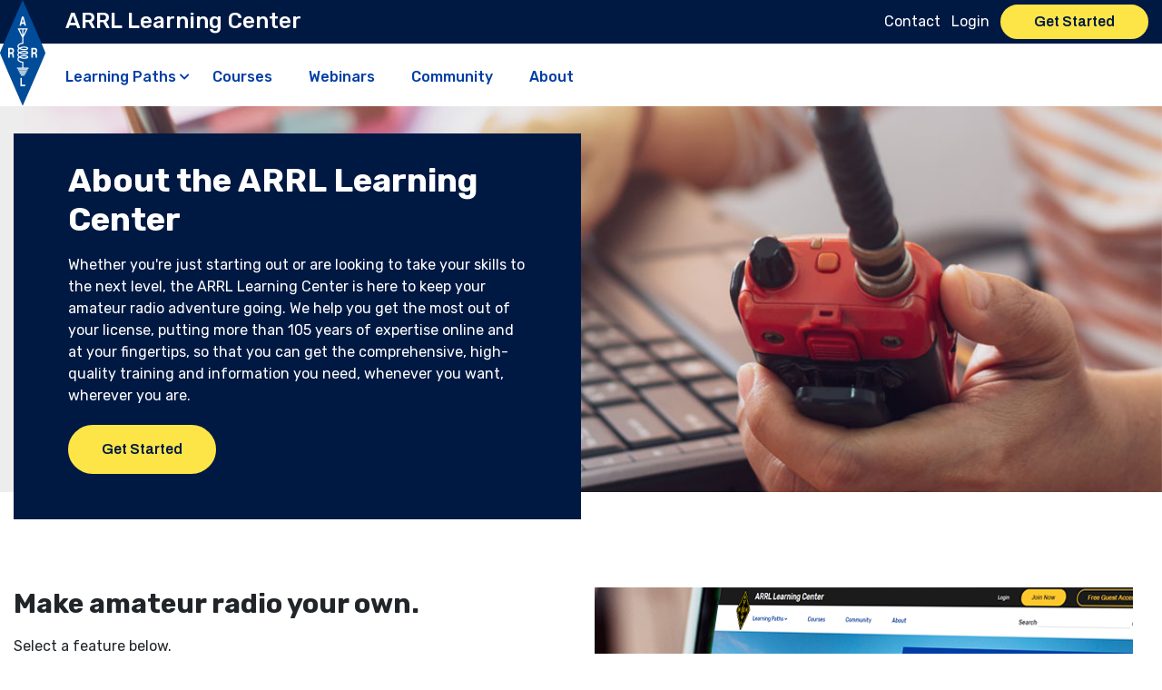

--- FILE ---
content_type: text/html; charset=utf-8
request_url: https://arrl.mintznet.com/about/
body_size: 8915
content:

<!DOCTYPE html>

<html class="no-js" lang="en">
<!--<![endif]-->
<head>
  <!-- Google Tag Manager -->
  <script>
    (function (w, d, s, l, i) {
      w[l] = w[l] || []; w[l].push({
        'gtm.start':
          new Date().getTime(), event: 'gtm.js'
      }); var f = d.getElementsByTagName(s)[0],
        j = d.createElement(s), dl = l != 'dataLayer' ? '&l=' + l : ''; j.async = true; j.src =
          'https://www.googletagmanager.com/gtm.js?id=' + i + dl; f.parentNode.insertBefore(j, f);
    })(window, document, 'script', 'dataLayer', 'GTM-5FC3WST');</script>
  <!-- End Google Tag Manager -->

  <meta http-equiv="X-UA-Compatible" content="IE=edge" />
  <meta charset="utf-8" />



  <title>About | ARRL Learning Center</title>
  <meta name="description" content="As one of many ARRL Member benefits, the ARRL Learning Center offers online courses that can help Amateur Radio operators like you to easily expand their knowledge and skills." />

  <meta name="viewport" content="width=device-width, initial-scale=1, user-scalable=yes" />
    <meta name="robots" content="noindex" />
  <link href="//fonts.googleapis.com/css?family=Archivo:600&display=swap" rel="stylesheet">
  <link href="//fonts.googleapis.com/css?family=Rubik:400,500,700&display=swap" rel="stylesheet">


  <link href="/DependencyHandler.axd?s=[base64]&amp;t=Css&amp;cdv=0" type="text/css" rel="stylesheet"/>
  <link rel="shortcut icon" href="/favicon.ico" type="image/x-icon">
  <link rel="icon" href="/favicon.ico" type="image/x-icon">
  
</head>

<body>
    <!-- Google Tag Manager (noscript) -->
    <noscript>
        <iframe src="https://www.googletagmanager.com/ns.html?id=GTM-5FC3WST"
                height="0" width="0" style="display:none;visibility:hidden"></iframe>
    </noscript>
    <!-- End Google Tag Manager (noscript) -->
    <a href="#content" class="sr-only sr-only-focusable">Skip to main content</a>

    
    <script src='https://cdnjs.cloudflare.com/ajax/libs/gsap/2.1.3/TweenMax.min.js'></script>




<div class="mobile-nav-wrap" role="navigation" aria-label="mobile navigation">

    
    <button class="hamburger-menu-button" id="opennav" aria-label="Navigation menu button" aria-haspopup="true" aria-controls="mobile-menu">
        <span class="line"></span>
        <span class="line"></span>
        <span class="line"></span>

    </button>


    <nav class="hamburger-menu" aria-label="Mobile navigation menu items">
        <div class="mobile-nav-header col-12 arrl-logo-menu">ARRL Learning Center</div>

        <div class="row mobile-global" id="mobileGlobal" aria-label="Mobile Global Navigation" >
            


        <ul class="list-reset list-inline list-unstyled float-md-right float-lg-right">
            <li class="list-inline-item"><a href="/contact" class="d-inline">Contact</a></li>
            <li class="list-inline-item"><a href="/login" class="d-inline">Login</a></li>
            <li class="list-inline-item"><a class="btn yellow" href="/signup">Get Started</a></li>
        </ul>

     

        </div>

        <ul class="level-2 row" id="mobile-menu" role="menubar" aria-labelledby="opennav">

            

                    <li class="nav-link has-drop level-1" role="none">
                        <a href="#" role="menuitem" aria-haspopup="true">Learning Paths</a>
                        <div class="droplet">
                            <div role="group" class="cols container">
                                                <ul class="sublevel" role="group">
                        <li role="none">
                            <a href="/learning-paths/electronics-technology/" role="menuitem">Electronics &amp; Technology</a>
                        </li>
                        <li role="none">
                            <a href="/learning-paths/emergency-communications/" role="menuitem">Emergency Communications</a>
                        </li>
                        <li role="none">
                            <a href="/learning-paths/on-the-air/" role="menuitem">On the Air</a>
                        </li>
                        <li role="none">
                            <a href="/learning-paths/all-courses/" role="menuitem">All Courses</a>
                        </li>
                </ul>

                            </div>
                        </div>
                    </li>
                    <li class="nav-link" role="presentation">
                        <a href="/courses/" role="menuitem">Courses</a>
                    </li>
                    <li class="nav-link" role="presentation">
                        <a href="/webinars/" role="menuitem">Webinars</a>
                    </li>
                    <li class="nav-link" role="presentation">
                        <a href="/community/" role="menuitem">Community</a>
                    </li>
                    <li class="nav-link selected" role="presentation">
                        <a href="/about/" role="menuitem">About</a>
                    </li>
            
        </ul>

    </nav>
</div>



      

    <div class="page-wrapper" id="page-wrap">
        <header id="top-nav">
            <div class="global-wrap">
                <div class="container">
                    <div class="row">
                        <div class="col col-sm-4 logo"><div class="arrl-logo"><a href="/"><img src="/images/arrl-logo.svg" alt="ARRL logo" /></a></div><span class="logo-text align-content-center" id="arrl-logo"><a href="/">ARRL Learning Center</a></span></div>
                        <div class="col-sm-8 hidden-sm hidden-xs hidden-md">
                            <nav class="global-nav" aria-label="Global Navigation">
                                


        <ul class="list-reset list-inline list-unstyled float-md-right float-lg-right">
            <li class="list-inline-item"><a href="/contact" class="d-inline">Contact</a></li>
            <li class="list-inline-item"><a href="/login" class="d-inline">Login</a></li>
            <li class="list-inline-item"><a class="btn yellow" href="/signup">Get Started</a></li>
        </ul>

     

                            </nav>
                        </div>

                    </div>
                </div>
            </div>

            <div class="container main-nav-wrapper hidden-sm hidden-xs hidden-md">
                <div class="row d-flex">
                    <div class="flex-fill">
                        <nav aria-label="Main Navigation">
                            




        <ul class="level-2 row mega-menu" role="menubar">
            

            <li class="has-drop level-1" role="presentation">
                
                <a href="#" role="menuitem" aria-haspopup="true">Learning Paths</a>
                <div class="droplet">
                    <div role="group" class="cols container">
                                <ul class="sublevel row justify-content-left" role="group">
            <li role="presentation" class="col">
                <a href="/learning-paths/electronics-technology/" role="menuitem">Electronics &amp; Technology</a>
                <p>Grow your technical skill.</p>
            </li>
            <li role="presentation" class="col">
                <a href="/learning-paths/emergency-communications/" role="menuitem">Emergency Communications</a>
                <p>Learn how to serve your community.</p>
            </li>
            <li role="presentation" class="col">
                <a href="/learning-paths/on-the-air/" role="menuitem">On the Air</a>
                <p>Master the fundamentals.</p>
            </li>
            <li role="presentation" class="col">
                <a href="/learning-paths/all-courses/" role="menuitem">All Courses</a>
                <p>View all courses.</p>
            </li>
        </ul>

                    </div>
                </div>
            </li>
                    <li role="presentation">
                        <a href="/courses/" role="menuitem">Courses</a>                       
                    </li>
                    <li role="presentation">
                        <a href="/webinars/" role="menuitem">Webinars</a>                       
                    </li>
                    <li role="presentation">
                        <a href="/community/" role="menuitem">Community</a>                       
                    </li>
                    <li class="selected" role="presentation">
                        <a href="/about/" role="menuitem">About</a>                       
                    </li>
        </ul>




                        </nav>
                    </div>
                    <div class="flex-fill search-nav">
                        <div class="d-flex h-100">
                            <div class="ml-auto align-self-center">
                                
                            </div>
                        </div>

                    </div>
                </div>
            </div>
            <div class="container-fluid sticky-nav hidden-sm hidden-xs hidden-md">
                <div class="align-items-center">

                    <div class="d-flex justify-content-end global float-right order-lg-1">
                        <nav class="global-nav" aria-label="Sticky Global Navigation">
                            


        <ul class="list-reset list-inline list-unstyled float-md-right float-lg-right">
            <li class="list-inline-item"><a href="/contact" class="d-inline">Contact</a></li>
            <li class="list-inline-item"><a href="/login" class="d-inline">Login</a></li>
            <li class="list-inline-item"><a class="btn yellow" href="/signup">Get Started</a></li>
        </ul>

     

                        </nav>
                    </div>
                    <div class="d-flex justify-content-start float-left order-lg-2">

                        <div class="logo"><a href="/">ARRL Learning Center</a></div>
                        
                        <div class="nav">
                            <nav aria-label="Sticky Main Navigation">
                                




        <ul class="level-2 row mega-menu" role="menubar">
            

            <li class="has-drop level-1" role="presentation">
                
                <a href="#" role="menuitem" aria-haspopup="true">Learning Paths</a>
                <div class="droplet">
                    <div role="group" class="cols container">
                                <ul class="sublevel row justify-content-left" role="group">
            <li role="presentation" class="col">
                <a href="/learning-paths/electronics-technology/" role="menuitem">Electronics &amp; Technology</a>
                <p>Grow your technical skill.</p>
            </li>
            <li role="presentation" class="col">
                <a href="/learning-paths/emergency-communications/" role="menuitem">Emergency Communications</a>
                <p>Learn how to serve your community.</p>
            </li>
            <li role="presentation" class="col">
                <a href="/learning-paths/on-the-air/" role="menuitem">On the Air</a>
                <p>Master the fundamentals.</p>
            </li>
            <li role="presentation" class="col">
                <a href="/learning-paths/all-courses/" role="menuitem">All Courses</a>
                <p>View all courses.</p>
            </li>
        </ul>

                    </div>
                </div>
            </li>
                    <li role="presentation">
                        <a href="/courses/" role="menuitem">Courses</a>                       
                    </li>
                    <li role="presentation">
                        <a href="/webinars/" role="menuitem">Webinars</a>                       
                    </li>
                    <li role="presentation">
                        <a href="/community/" role="menuitem">Community</a>                       
                    </li>
                    <li class="selected" role="presentation">
                        <a href="/about/" role="menuitem">About</a>                       
                    </li>
        </ul>




                            </nav>
                        </div>

                        
                    </div>
                </div>
            </div>
        </header>
        <main class="main-content" data-resizable="true" id="content" tabindex="-1">
            



<div class="hero-container">
    

    <section class="home-hero-wrap container-fluid position-relative">
        <div class="home-hero-image hidden-xs hidden-sm" style="background: url(/media/bfjp1zgt/u1686.jpg);background-size: cover; background-position: center right;" role="img" aria-label="Discover ham radio"></div>

        <div class="container">
            <div class="row justify-content-start">
                <div class="col-md-12 col-lg-6 position-relative hero-content-wrap">
                    <div class="position-relative hero-content">
                        <h1>About the ARRL Learning Center</h1>
                        <p>Whether you're just starting out or are looking to take your skills to the next level, the ARRL Learning Center is here to keep your amateur radio adventure going. We help you get the most out of your license, putting more than 105 years of expertise online and at your fingertips, so that you can get the comprehensive, high-quality training and information you need, whenever you want, wherever you are. </p>
                                        <ul class="list-reset list-inline list-unstyled hero-buttons">
                                                <li class="list-inline-item"><a href="/signup/" class="btn yellow">Get Started</a></li>
                                            
                                        </ul>


                    </div>
                </div>
            </div>
        </div>

    </section>


</div>



    <div class="umb-grid">
                <div class="grid-section">
    <div >
            <div class="container">
        <div class="row clearfix">
            <div class="col-md-12 column">
                <div >
                            
    
    <section class="vertical-carousel-wrap section-padding">
        <div class="container">
            <div class="row">



                <div id="carouselExampleIndicators" class="carousel slide row carousel-fade" data-ride="carousel" data-interval="false">
                    <div class="col-sm-6">

                        <h2>
                            Make amateur radio your own. 

                        </h2>
                        <p>
                            Select a feature below.
                        </p>

                            <a class="carousel-item-wrap row add-active hidden-xs hidden-sm" data-target="#carouselExampleIndicators" data-slide-to="0">
                                <div class="carousel-icon-wrap col-sm-4 col-md-3">
                                    <div class="carousel-icon d-flex flex-wrap align-items-center">
                                        
                                        <span class="fa-stack fa-2x">
                                            <i class="fas fa-mobile-alt"></i>
                                        </span>
                                    </div>
                                </div>
                                <div class="col-sm-8 col-md-9 carousel-copy text-center text-md-left">
                                    <h4>Mobile-friendly: </h4>
                                    <p>Access courses on your computer, tablet, or phone from wherever you are.</p>
                                </div>
                            </a>
                            <a class="carousel-item-wrap row add-active hidden-xs hidden-sm" data-target="#carouselExampleIndicators" data-slide-to="1">
                                <div class="carousel-icon-wrap col-sm-4 col-md-3">
                                    <div class="carousel-icon d-flex flex-wrap align-items-center">
                                        
                                        <span class="fa-stack fa-2x">
                                            <i class="fas fa-laptop"></i>
                                        </span>
                                    </div>
                                </div>
                                <div class="col-sm-8 col-md-9 carousel-copy text-center text-md-left">
                                    <h4>Comprehensive:</h4>
                                    <p>Courses cover everything from the basics to advanced electronics.</p>
                                </div>
                            </a>
                            <a class="carousel-item-wrap row add-active hidden-xs hidden-sm" data-target="#carouselExampleIndicators" data-slide-to="2">
                                <div class="carousel-icon-wrap col-sm-4 col-md-3">
                                    <div class="carousel-icon d-flex flex-wrap align-items-center">
                                        
                                        <span class="fa-stack fa-2x">
                                            <i class="far fa-question-circle"></i>
                                        </span>
                                    </div>
                                </div>
                                <div class="col-sm-8 col-md-9 carousel-copy text-center text-md-left">
                                    <h4>Resource rich:</h4>
                                    <p>Course presentations, videos and assessments are supported by printable charts, infographics, and links for further reading.</p>
                                </div>
                            </a>
                            <a class="carousel-item-wrap row add-active hidden-xs hidden-sm" data-target="#carouselExampleIndicators" data-slide-to="3">
                                <div class="carousel-icon-wrap col-sm-4 col-md-3">
                                    <div class="carousel-icon d-flex flex-wrap align-items-center">
                                        
                                        <span class="fa-stack fa-2x">
                                            <i class="far fa-clock"></i>
                                        </span>
                                    </div>
                                </div>
                                <div class="col-sm-8 col-md-9 carousel-copy text-center text-md-left">
                                    <h4>Self-paced:</h4>
                                    <p>Take courses on your own schedule and at your own speed.</p>
                                </div>
                            </a>

                    </div>
                    <div class="carousel-image-wrap row carousel-inner col-md-6">



                            <div class="carousel-item-wrap w-100 visible-mobile">
                                <div class="flex-sm-grow flex-md-wrap text-center">
                                    <div class="carousel-icon d-flex flex-wrap align-items-center justify-content-center">
                                        <span class="fa-stack fa-2x">
                                            <i class="fas fa-mobile-alt"></i>
                                        </span>
                                    </div>
                                </div>
                                <div class="carousel-copy col text-center justify-content-center">
                                    <h4>Mobile-friendly: </h4>
                                    <p>Access courses on your computer, tablet, or phone from wherever you are.</p>
                                </div>

                            </div>
                            <div class="col carousel-image carousel-item">
                                <img src="/media/idcnf3sc/u1659.jpg" alt="" class="img-fluid" />
                            </div>
                            <div class="carousel-item-wrap w-100 visible-mobile">
                                <div class="flex-sm-grow flex-md-wrap text-center">
                                    <div class="carousel-icon d-flex flex-wrap align-items-center justify-content-center">
                                        <span class="fa-stack fa-2x">
                                            <i class="fas fa-laptop"></i>
                                        </span>
                                    </div>
                                </div>
                                <div class="carousel-copy col text-center justify-content-center">
                                    <h4>Comprehensive:</h4>
                                    <p>Courses cover everything from the basics to advanced electronics.</p>
                                </div>

                            </div>
                            <div class="col carousel-image carousel-item">
                                <img src="/media/clqnajnz/comprehensive.png" alt="" class="img-fluid" />
                            </div>
                            <div class="carousel-item-wrap w-100 visible-mobile">
                                <div class="flex-sm-grow flex-md-wrap text-center">
                                    <div class="carousel-icon d-flex flex-wrap align-items-center justify-content-center">
                                        <span class="fa-stack fa-2x">
                                            <i class="far fa-question-circle"></i>
                                        </span>
                                    </div>
                                </div>
                                <div class="carousel-copy col text-center justify-content-center">
                                    <h4>Resource rich:</h4>
                                    <p>Course presentations, videos and assessments are supported by printable charts, infographics, and links for further reading.</p>
                                </div>

                            </div>
                            <div class="col carousel-image carousel-item">
                                <img src="/media/00gnx0fm/resourcerich.png" alt="" class="img-fluid" />
                            </div>
                            <div class="carousel-item-wrap w-100 visible-mobile">
                                <div class="flex-sm-grow flex-md-wrap text-center">
                                    <div class="carousel-icon d-flex flex-wrap align-items-center justify-content-center">
                                        <span class="fa-stack fa-2x">
                                            <i class="far fa-clock"></i>
                                        </span>
                                    </div>
                                </div>
                                <div class="carousel-copy col text-center justify-content-center">
                                    <h4>Self-paced:</h4>
                                    <p>Take courses on your own schedule and at your own speed.</p>
                                </div>

                            </div>
                            <div class="col carousel-image carousel-item">
                                <img src="/media/2vcmy1ok/selfpaced.png" alt="" class="img-fluid" />
                            </div>
                    </div>
                </div>


            </div>
        </div>

    </section>


                            
    


<div class="container">
    <div class="row gray-background bottom-margin">
        <div class="col-12 component two-column-text-component section-padding">
            <div class="heading">
                <h3>FAQs about the Learning Center.</h3>
                <p></p>
            </div>
            <div class="row">
                <div class="col-md-6">
                    <h4>Who can access the courses in the Learning Center?</h4>
                    Anyone with an interest in Amateur Radio and improving their skills. A selection of courses is available to anyone with a free ARRL account. All other courses are available only to members.
                </div>
                <div class="col-md-6">
                    <h4>How do I become an ARRL member?</h4>
                    <p>To become an ARRL Member, click Get Started in the navigation. You will then be prompted to visit <a rel="noopener" href="https://www.arrl.org/membership" target="_blank">https://www.arrl.org/membership</a> where you will select Join/Renew from the options available. Then complete and submit the form to create your Member Account and gain full access to the ARRL Learning Center, as well as all other member benefits. This is also how you can renew your ARRL Membership each year.</p>
                </div>
                <div class="col-md-6">
                    <h4>How are the courses structured?</h4>
                    Courses are typically presented through a sequence of topics called modules. Each module may contain videos, reading materials, links to relevant resources, and assessments. Many courses offer certificates of completion for learners who complete the entire course.
                </div>
                                <div class="col-md-6">
                    <h4>How do I log in or retrieve my password?</h4>
                    <p>How do I log in or retrieve my password? Visit the following page to reset your password: <a rel="noopener" href="https://www.arrl.org/forgot-password" target="_blank">https://www.arrl.org/forgot-password</a></p>
                    <a class="link-arrow" href="/faq/">See All FAQs</a>
                </div>
            </div>
        </div>
    </div>
</div>




                            
    

    <div class="paths-wrap section-padding">
        <div class="container">
            <div class="row">
                <div class="col-sm-12 text-center ">
                    <h2>
                        What do you want to do with Amateur Radio? 
                    </h2>
                    <div class="row justify-content-md-center">
                        <div class="col-md-8">
                            <p>Choose your own adventure! The ARRL Learning Center organizes its course content around learning paths, making it easy to navigate and explore the field. Select the path that interests you most to get started.</p>
                        </div>
                    </div>
                </div>
                    <div class="col-12 col-lg card-wrap">
                        <a class="h-100" href="/learning-paths/on-the-air/">
                            <div class="card">
                                <div class="card-img text-center background-turquoise">
                                    <h4 class="card-title">On the Air </h4>
                                </div>
                                <div class="card-body">
                                    <p class="card-text"><p>Master the basics of getting on the air, communicating with others, and exploring radio operating activities. </p>
<ul>
<li>Making your first radio contact</li>
<li>Having fun with radiosport and contesting</li>
<li>Communicating via satellites and talking to astronauts</li>
<li>Outdoor radio operating from parks, summits, and on the go</li>
<li>Digital modes and networks <br /><br />…and more!</li>
</ul></p>
                                    <span class="blue-hover">View Path</span>
                                </div>
                            </div>
                        </a>
                    </div>
                    <div class="col-12 col-lg card-wrap">
                        <a class="h-100" href="/learning-paths/emergency-communications/">
                            <div class="card">
                                <div class="card-img text-center background-red">
                                    <h4 class="card-title">Emergency Communications</h4>
                                </div>
                                <div class="card-body">
                                    <p class="card-text"><p>Learn how to serve your community during emergencies and disasters, and provide support for local events:</p>
<ul>
<li>Ham radio’s role during emergencies and disasters</li>
<li>How to get involved with public service</li>
<li>Basic operating techniques</li>
<li>EC certification courses EC-001, EC-016, PR-101 <br /><br />…and more!</li>
</ul></p>
                                    <span class="blue-hover">View Path</span>
                                </div>
                            </div>
                        </a>
                    </div>
                    <div class="col-12 col-lg card-wrap">
                        <a class="h-100" href="/learning-paths/electronics-technology/">
                            <div class="card">
                                <div class="card-img text-center background-green">
                                    <h4 class="card-title">Electronics &amp; Technology </h4>
                                </div>
                                <div class="card-body">
                                    <p class="card-text"><p>Develop your technical skills and improve your understanding of how-radio-works:</p>
<ul>
<li>Basic radio concepts, including setting up your station</li>
<li>Building antennas</li>
<li>Understanding electronics and components</li>
<li>Grounding &amp; bonding techniques</li>
<li>Kit building <br /><br />…and more!</li>
</ul></p>
                                    <span class="blue-hover">View Path</span>
                                </div>
                            </div>
                        </a>
                    </div>
                    <div class="col-12 col-lg card-wrap">
                        <a class="h-100" href="/learning-paths/all-courses/">
                            <div class="card">
                                <div class="card-img text-center background-blue">
                                    <h4 class="card-title">All Courses </h4>
                                </div>
                                <div class="card-body">
                                    <p class="card-text"><p>Start here to see a full list of available courses and training.</p></p>
                                    <span class="blue-hover">View All Courses</span>
                                </div>
                            </div>
                        </a>
                    </div>
            </div>
        </div>
    </div>


                            
    


    


    <div class="position-relative component text-component cta-component center background-blue" style="background: linear-gradient(to right,rgba(0, 60, 163, 0.6), rgba(0, 60, 163, 0.6)), url(/media/f42b10kw/radio.jpg?width=500&amp;mode=crop); background-size: cover; background-position: center right;" role="img" aria-labelledby="ctaHeading">
        
        <div class="col-sm-12">
            <div class="row justify-content-md-center">
                <div class="col-md-6">
                    <div class="heading" id="ctaHeading">
                        <h3>
                        Start here to make amateur radio your own.
                        </h3>
                    </div>
                    <div class="body">
                        Whether it’s building antennas, assisting others in an emergency, or connecting with people across the globe, amateur radio has something for everyone. So get ready to find your thing, at your own pace: join the ARRL Learning Center.
                    </div>
                </div>
            </div>
            <div class="button-container">
                    <a href="/signup/" class="btn yellow">Get Started</a>
                            </div>

    </div>
</div>


                </div>
            </div>        </div>
            </div>
    </div>
                </div>
    </div>




            <section>
                

<section class="subscribe-wrap">
    <div class="container">
        <div class="row justify-content-md-center">
            <div class="col-sm-8">
                <h2>Sign up for our <em>On the Air</em> monthly email</h2>
                <p>Featuring content from our <em>On the Air</em> magazine along with original article and video content, this free monthly email helps new operators get the most out of their Amateur Radio license. Click the link below to go to www.arrl.org in order to sign up today.</p>
                <p>
                    <a href="http://www.arrl.org/on-the-air-email-subscription" target="_blank"><button class="submit btn blue">Sign Up for <em>On the Air</em></button></a>
                </p>
                
            </div>
        </div>
    </div>
</section>





            </section>
        </main>
        <footer>
            

<div class="footer-wrap">
    <div class="container-fluid">
        <div class="row align-items-center">

            <div class="col-md-5 col-lg-6 footer-middle order-md-2">
                <nav class="footer-links d-flex h-100" aria-label="Footer Navigation">
                    <div class="row justify-content-lg-start justify-content-between" style="margin: auto">
                                <div class="col-4 col-md-4 col-lg-auto">
                                    <a href="/sitemap/" class="yellow-hover">Sitemap</a>
                                </div>
                                <div class="col-4 col-md-4 col-lg-auto">
                                    <a href="/contact/" class="yellow-hover">Contact</a>
                                </div>
                                <div class="col-4 col-md-4 col-lg-auto">
                                    <a href="http://www.arrl.org/privacy-policy" class="yellow-hover" target="_blank">Privacy Policy</a>
                                </div>
                                <div class="col-4 col-md-4 col-lg-auto">
                                    <a href="/faqs/" class="yellow-hover">FAQs</a>
                                </div>

                       
                    </div>
                </nav>
            </div>
            <div class="col-md-4 col-lg-3 footer-right order-md-2">
                <nav class="footer-social d-flex h-100 align-items-center ml-auto order-md-3" aria-label="Social Media Links">
                    <ul class="list-inline list-unstyled ml-auto">
                            <li class="list-inline-item"><a href="https://www.facebook.com/ARRL.org/" target="_blank"><i class="fab fa-facebook-f"></i><span class="sr-only">facebook</span></a></li>
                                                    <li class="list-inline-item"><a href="https://twitter.com/arrl" target="_blank"><i class="fab fa-twitter"></i><span class="sr-only">twitter</span></a></li>
                                                    <li class="list-inline-item"><a href="https://www.youtube.com/channel/UCzn9oVj62EFaJHjQcohwbmg" target="_blank"><i class="fab fa-youtube"></i><span class="sr-only">youtube</span></a></li>
                                                    <li class="list-inline-item"><a href="https://www.instagram.com/arrlhq/" target="_blank"><i class="fab fa-instagram"></i><span class="sr-only">instagram</span></a></li>
                                                    <li class="list-inline-item"><a href="https://www.linkedin.com/company/american-radio-relay-league/" target="_blank"><i class="fab fa-linkedin-in"></i><span class="sr-only">linkedin</span></a></li>
                        
                    </ul>
                </nav>
            </div>
            <div class="col-sm-12 col-md-3 footer-left d-flex h-100 order-md-1">
                <ul class="list-inline list-unstyled footer-info">
                    <li class="list-inline-item footer-logo">
                        <a href="https://www.arrl.org" target="_blank"><img src="/images/ARRL_Stacked_2021_White.svg" alt="ARRL Logo" /></a>
                    </li>
                    <li class="list-inline-item copyright">
                        &#9400; 2026 ARRL
                    </li>
                </ul>

            </div>
        </div>
    </div>
</div>
        </footer>
    </div>


    

    <script src="/DependencyHandler.axd?s=[base64]&amp;t=Javascript&amp;cdv=0" type="text/javascript"></script>

    <script src="https://cdnjs.cloudflare.com/ajax/libs/jquery-validate/1.19.3/jquery.validate.min.js"></script>
</body>
</html>

--- FILE ---
content_type: text/plain
request_url: https://www.google-analytics.com/j/collect?v=1&_v=j102&a=734250496&t=pageview&_s=1&dl=https%3A%2F%2Farrl.mintznet.com%2Fabout%2F&ul=en-us%40posix&dt=About%20%7C%20ARRL%20Learning%20Center&sr=1280x720&vp=1280x720&_u=YEBAAEABAAAAACAAI~&jid=368015629&gjid=1941748122&cid=1686922560.1769908255&tid=UA-7662266-12&_gid=817302393.1769908255&_r=1&_slc=1&gtm=45He61r1n815FC3WSTv847798305za200zd847798305&gcd=13l3l3l3l1l1&dma=0&tag_exp=103116026~103200004~104527906~104528500~104684208~104684211~115495940~115938466~115938468~116185181~116185182~116988315~117041588&z=1335391608
body_size: -451
content:
2,cG-WLGJ8C153V

--- FILE ---
content_type: image/svg+xml
request_url: https://arrl.mintznet.com/images/arrl-logo.svg
body_size: 3378
content:
<svg id="Layer_1" data-name="Layer 1" xmlns="http://www.w3.org/2000/svg" viewBox="0 0 99.15 232.85"><defs><style>.cls-1{fill:#fff;}.cls-2{fill:#004c99;}</style></defs><polygon class="cls-1" points="50.83 19.54 7.85 117.77 48.59 213.49 94.08 114.14 50.83 19.54"/><path class="cls-2" d="M365,289.63h-4.08v5.84h3.67c1.84,0,2.65-.65,2.65-2.81C367.25,291.36,366.84,289.63,365,289.63Z" transform="translate(-339.83 -180.66)"/><polygon class="cls-2" points="49.7 40.82 47.86 48.82 51.74 48.82 49.7 40.82"/><path class="cls-2" d="M415.56,289.63h-4.08v5.84h3.68c1.83,0,2.65-.65,2.65-2.81C417.81,291.36,417.4,289.63,415.56,289.63Z" transform="translate(-339.83 -180.66)"/><path class="cls-2" d="M398.82,306c-.43-.6-3.47-1.5-6.83-1.5a20.49,20.49,0,0,0-7.34,1.55,19.26,19.26,0,0,0,7.34,1.54C397,307.56,398.69,306.53,398.82,306Z" transform="translate(-339.83 -180.66)"/><path class="cls-2" d="M382.3,245.41c1,2,3.95,8.07,5.91,12.08V245.41Z" transform="translate(-339.83 -180.66)"/><path class="cls-2" d="M389.38,180.66s-49.53,113.86-49.55,116.42S389.38,413.5,389.38,413.5,439,299.75,439,297.08,389.38,180.66,389.38,180.66Zm-1.69,36.27h3.68l5.31,20.12h-3.27l-1-4.11h-5.51l-1.23,4.11h-3.26Zm-17.78,85.89a15.48,15.48,0,0,0,.59,4.76h-3.22a19.14,19.14,0,0,1-.44-4.11c0-3-.2-4.11-2.65-4.11h-3.26v8.22h-3.27V286h8c4.08,0,4.9,4.33,4.9,6.27a6,6,0,0,1-2.45,5.2C369.29,298.07,369.91,298.71,369.91,302.82Zm25,67.74H384.27V351.74h3.06V367.1h7.55Zm-9.89-25a1.28,1.28,0,0,1,1.28-1.28h6.62a1.28,1.28,0,1,1,0,2.55h-6.62A1.27,1.27,0,0,1,385,345.54ZM395.07,343h-11a1.28,1.28,0,1,1,0-2.56h11a1.28,1.28,0,1,1,0,2.56Zm1.95-3.61H382.14a1.28,1.28,0,1,1,0-2.55H397a1.28,1.28,0,1,1,0,2.55Zm2.28-3.82H380.05a1.28,1.28,0,1,1,0-2.56H399.3a1.28,1.28,0,1,1,0,2.56Zm1.94-3.7H377.92a1.28,1.28,0,0,1,0-2.56h10.32V318.75c-3.34-.53-10.38-2.59-10.38-7.88h0a6.62,6.62,0,0,1,2.06-4.81L380,306l-.1-.09a6.25,6.25,0,0,1-2-4.52h0a6.63,6.63,0,0,1,2.07-4.8l.05,0-.11-.09a6.31,6.31,0,0,1-2-4.53h0a6.63,6.63,0,0,1,2.07-4.81s0,0,.05-.05l-.11-.09a6.24,6.24,0,0,1-2-4.52h0c0-5.06,6.68-7.28,10.37-7.93,0-.81,0-5.63,0-11.2l-10-20.47h22.55l-10,20.51v13.41l-1.14.12c-1.84.2-9.24,1.8-9.24,5.56h0a3.72,3.72,0,0,0,1.27,2.71,4.73,4.73,0,0,0,.4.34A21.68,21.68,0,0,1,392,283c2.22,0,6.87.46,8.62,2.21a2.47,2.47,0,0,1,.79,1.77c0,1.92-1.63,4.21-9.4,4.21a20.87,20.87,0,0,1-9.9-2.54,2.73,2.73,0,0,0-.36.3,4.08,4.08,0,0,0-1.32,3h0a3.77,3.77,0,0,0,1.26,2.72c.12.11.27.22.4.33a22,22,0,0,1,9.92-2.53c2.21,0,6.86.46,8.61,2.22a2.44,2.44,0,0,1,.79,1.77c0,1.91-1.63,4.21-9.4,4.21a21,21,0,0,1-9.9-2.54c-.12.1-.26.19-.36.29a4.1,4.1,0,0,0-1.32,3h0a3.72,3.72,0,0,0,1.27,2.71,3.4,3.4,0,0,0,.4.34,21.65,21.65,0,0,1,9.91-2.53c2.21,0,6.87.46,8.62,2.21a2.46,2.46,0,0,1,.78,1.77c0,1.92-1.63,4.21-9.39,4.22a21.07,21.07,0,0,1-9.91-2.55c-.12.1-.25.19-.36.3a4.12,4.12,0,0,0-1.31,3h0c0,3.73,7.22,5.36,9.16,5.46l1.21.07s0,9.65,0,12.89h10.44a1.28,1.28,0,0,1,0,2.56Zm16.59-24.27a19.26,19.26,0,0,1-.43-4.11c0-3-.21-4.11-2.66-4.11h-3.26v8.22h-3.27V286h8c4.09,0,4.9,4.33,4.9,6.27a6,6,0,0,1-2.45,5.2c1.23.65,1.84,1.29,1.84,5.4a15.16,15.16,0,0,0,.6,4.76Z" transform="translate(-339.83 -180.66)"/><path class="cls-2" d="M398.82,296.5c-.43-.61-3.47-1.5-6.83-1.5a20.46,20.46,0,0,0-7.35,1.54,19.31,19.31,0,0,0,7.35,1.54C397,298.08,398.68,297.06,398.82,296.5Z" transform="translate(-339.83 -180.66)"/><path class="cls-2" d="M398.82,287c-.43-.6-3.47-1.5-6.83-1.5a20.24,20.24,0,0,0-7.35,1.55,19.27,19.27,0,0,0,7.35,1.54C396.94,288.61,398.68,287.58,398.82,287Z" transform="translate(-339.83 -180.66)"/><path class="cls-2" d="M396.67,245.41h-5.91v12.11C392.73,253.51,395.67,247.46,396.67,245.41Z" transform="translate(-339.83 -180.66)"/></svg>

--- FILE ---
content_type: image/svg+xml
request_url: https://arrl.mintznet.com/images/ARRL_Stacked_2021_White.svg
body_size: 11707
content:
<svg id="Layer_1" data-name="Layer 1" xmlns="http://www.w3.org/2000/svg" viewBox="0 0 180.46 89.49"><defs><style>.cls-1,.cls-2{fill:#fff;}.cls-2{font-size:7.98px;font-family:PetalaProSemiBold, Petala Pro;}</style></defs><path class="cls-1" d="M41.7,43.39,37.08,32.23,41.7,21.1l4.61,11.13Z"/><path class="cls-1" d="M47.19,56.5,42.56,45.33,47.19,34.2l4.6,11.13Z"/><path class="cls-1" d="M35.79,82,31.17,70.79l4.62-11.13L40.4,70.79Z"/><path class="cls-1" d="M41.54,69,36.92,57.85l4.62-11.14,4.61,11.14Z"/><path class="cls-1" d="M35.79,30.18,31.17,19,35.79,7.88,40.4,19Z"/><path class="cls-1" d="M11.07,42.15H9.53v2.21h1.39c.69,0,1-.25,1-1.06C11.92,42.81,11.77,42.15,11.07,42.15Z"/><polygon class="cls-1" points="20.33 16.41 19.64 19.44 21.1 19.44 20.33 16.41"/><path class="cls-1" d="M30.16,42.15H28.62v2.21H30c.69,0,1-.25,1-1.06C31,42.81,30.86,42.15,30.16,42.15Z"/><path class="cls-1" d="M23.84,48.33a4.69,4.69,0,0,0-2.58-.57,7.68,7.68,0,0,0-2.77.58,7.11,7.11,0,0,0,2.77.59C23.14,48.92,23.79,48.54,23.84,48.33Z"/><path class="cls-1" d="M17.6,25.45c.38.78,1.49,3.05,2.24,4.57,0-1.94,0-3.76,0-4.57Z"/><path class="cls-1" d="M20.28,1S1.57,44,1.56,45s18.72,44,18.72,44S39,46,39,45,20.28,1,20.28,1Zm-.64,13.7H21l2,7.6H21.8l-.39-1.56H19.33l-.46,1.56H17.64ZM12.92,47.14a5.8,5.8,0,0,0,.23,1.79H11.93a6.91,6.91,0,0,1-.16-1.55c0-1.14-.08-1.55-1-1.55H9.53v3.1H8.3V40.76h3c1.54,0,1.85,1.64,1.85,2.37a2.24,2.24,0,0,1-.92,2C12.69,45.34,12.92,45.58,12.92,47.14Zm9.43,25.58h-4V65.61H19.5v5.8h2.85Zm-3.73-9.45a.48.48,0,0,1,.48-.49h2.5a.49.49,0,0,1,0,1H19.1A.48.48,0,0,1,18.62,63.27Zm3.81-1H18.28a.48.48,0,1,1,0-1h4.15a.48.48,0,0,1,0,1Zm.73-1.36H17.54a.49.49,0,0,1,0-1h5.62a.49.49,0,1,1,0,1ZM24,59.5H16.75a.49.49,0,0,1,0-1H24a.49.49,0,1,1,0,1Zm.73-1.4H16a.49.49,0,0,1,0-1h3.9v-4c-1.27-.2-3.92-1-3.93-3h0a2.51,2.51,0,0,1,.79-1.82v0l0,0a2.4,2.4,0,0,1-.76-1.71h0a2.54,2.54,0,0,1,.78-1.82l0,0,0,0A2.38,2.38,0,0,1,15.92,43h0a2.5,2.5,0,0,1,.78-1.82h0l0,0a2.38,2.38,0,0,1-.76-1.71h0c0-1.91,2.53-2.75,3.92-3V32.22l-3.78-7.73h8.51L20.8,32.23V37.3l-.43,0c-.69.08-3.48.68-3.48,2.1h0a1.42,1.42,0,0,0,.47,1l.15.12a8.34,8.34,0,0,1,3.75-1c.84,0,2.59.17,3.25.83a.93.93,0,0,1,.3.67c0,.73-.61,1.59-3.55,1.59a7.86,7.86,0,0,1-3.74-1s-.1.07-.13.12a1.51,1.51,0,0,0-.5,1.13h0a1.4,1.4,0,0,0,.47,1l.16.13a8.18,8.18,0,0,1,3.74-1c.84,0,2.59.17,3.26.83a1,1,0,0,1,.29.67c0,.73-.61,1.59-3.55,1.59a8,8,0,0,1-3.74-1l-.13.11a1.55,1.55,0,0,0-.5,1.14h0a1.38,1.38,0,0,0,.48,1,.93.93,0,0,0,.15.13,8.18,8.18,0,0,1,3.74-1c.84,0,2.6.17,3.26.83a1,1,0,0,1,.29.67c0,.72-.61,1.59-3.55,1.59a8,8,0,0,1-3.74-1l-.13.11a1.55,1.55,0,0,0-.5,1.14h0c0,1.4,2.73,2,3.46,2.06l.46,0v4.87h3.94a.49.49,0,1,1,0,1ZM31,48.93a7.57,7.57,0,0,1-.16-1.55c0-1.14-.08-1.55-1-1.55H28.62v3.1H27.39V40.76h3c1.54,0,1.84,1.64,1.84,2.37a2.24,2.24,0,0,1-.92,2c.46.25.69.49.69,2a5.8,5.8,0,0,0,.23,1.79Z"/><path class="cls-1" d="M23.84,44.75a4.69,4.69,0,0,0-2.58-.57,7.46,7.46,0,0,0-2.77.59,7.28,7.28,0,0,0,2.77.58C23.13,45.35,23.79,45,23.84,44.75Z"/><path class="cls-1" d="M23.84,41.17a4.69,4.69,0,0,0-2.58-.57,7.67,7.67,0,0,0-2.77.59,7.24,7.24,0,0,0,2.77.58C23.13,41.77,23.79,41.38,23.84,41.17Z"/><path class="cls-1" d="M23,25.45H20.8V30Z"/><path class="cls-1" d="M74.66,15.68l9,25.45H76.54l-1.81-5.66H65.57l-1.81,5.66h-6.9L66,15.68ZM70,20.3a5.42,5.42,0,0,1-.31,1.38l-3,9.33h6.86l-3-9.33a5.8,5.8,0,0,1-.31-1.38Z"/><path class="cls-1" d="M96.46,15.68c6.16,0,10.21,2.81,10.21,8,0,3.7-2.74,6.24-6.4,7.09V31l1.74,1.7,4.31,6,1.31,2.35h-7.09l-6-9.78h-2v9.78H85.87V15.68Zm-4,11.82h3.05c2.5,0,4.42-1.19,4.42-3.89,0-2.27-1.84-3.27-4.46-3.27h-3Z"/><path class="cls-1" d="M120.53,15.68c6.17,0,10.21,2.81,10.21,8,0,3.7-2.73,6.24-6.39,7.09V31l1.73,1.7,4.31,6,1.31,2.35h-7.08l-6-9.78h-2v9.78h-6.63V15.68Zm-4,11.82h3c2.5,0,4.43-1.19,4.43-3.89,0-2.27-1.85-3.27-4.47-3.27h-3Z"/><path class="cls-1" d="M140.64,15.68v18.6l-.27,2.08h10.9v4.77H134V15.68Z"/><path class="cls-1" d="M61.27,47.21v1.07H59.61v4.65H58.13V48.28H56.47V47.21Z"/><path class="cls-1" d="M63.34,46.82v1.74a4.72,4.72,0,0,1,0,.63h.07a1.68,1.68,0,0,1,1.42-.72A1.37,1.37,0,0,1,66.26,50v3H64.83V50.2c0-.48-.19-.76-.65-.76a1,1,0,0,0-.84.61v2.88H61.92V47Z"/><path class="cls-1" d="M68.43,50.94c0,.76.58,1.12,1.4,1.12a3.48,3.48,0,0,0,1.39-.28l-.09.91a3.79,3.79,0,0,1-1.58.34,2.29,2.29,0,1,1-.17-4.56,1.75,1.75,0,0,1,2,1.83,3,3,0,0,1-.08.64Zm1.56-.7c0-.65-.2-.92-.69-.92s-.78.22-.85,1Z"/><path class="cls-1" d="M76,47.21,78.15,51a1.29,1.29,0,0,1,.13.35h.07V47.21h1.34v5.72h-2l-2.1-3.72a1.08,1.08,0,0,1-.12-.36H75.4v4.08H74.05V47.21Z"/><path class="cls-1" d="M81,48.77a5.79,5.79,0,0,1,1.7-.31c1.6,0,2.11.56,2.11,1.52v2l.11.92L83.6,53l-.14-.61h0a1.6,1.6,0,0,1-1.32.63,1.41,1.41,0,0,1-1.56-1.36c0-1.16,1.06-1.45,1.83-1.45a7.07,7.07,0,0,1,1,.09v-.26c0-.42-.26-.66-1-.66a4.09,4.09,0,0,0-1.48.31ZM83.39,51a2.77,2.77,0,0,0-.67-.08c-.43,0-.77.17-.77.66a.59.59,0,0,0,.66.59.92.92,0,0,0,.78-.46Z"/><path class="cls-1" d="M87.24,47.41h.28l0,1.2h1.14l-.12,1-1-.06v1.64c0,.63.08.89.56.89a1.16,1.16,0,0,0,.59-.14l-.05.91a2.71,2.71,0,0,1-1,.22c-1.17,0-1.52-.55-1.52-1.51l0-1.93-.66-.07V48.7l.67-.1.19-1Z"/><path class="cls-1" d="M90.87,47.22a.77.77,0,0,1-.79.77.75.75,0,0,1-.76-.77.77.77,0,0,1,.76-.79A.79.79,0,0,1,90.87,47.22Zm-.07,1.29v4.42H89.38V48.62Z"/><path class="cls-1" d="M94,48.47a2.28,2.28,0,1,1-2.33,2.28A2.18,2.18,0,0,1,94,48.47ZM93,50.75c0,.79.34,1.29.91,1.29s.91-.5.91-1.29-.35-1.34-.91-1.34S93,49.92,93,50.75Z"/><path class="cls-1" d="M98.29,48.56l.14.63h0a1.77,1.77,0,0,1,1.46-.72,1.38,1.38,0,0,1,1.5,1.48v3H100V50.21c0-.48-.19-.77-.65-.77a1,1,0,0,0-.83.61v2.88H97.11V49.87L97,48.73Z"/><path class="cls-1" d="M102.67,48.77a5.79,5.79,0,0,1,1.7-.31c1.6,0,2.11.56,2.11,1.52v2l.11.92-1.31.15-.14-.61h0a1.61,1.61,0,0,1-1.32.63,1.41,1.41,0,0,1-1.56-1.36c0-1.16,1.06-1.45,1.83-1.45a7,7,0,0,1,1,.09v-.26c0-.42-.25-.66-1-.66a4.09,4.09,0,0,0-1.48.31ZM105.06,51a2.69,2.69,0,0,0-.66-.08c-.43,0-.77.17-.77.66a.58.58,0,0,0,.65.59.91.91,0,0,0,.78-.46Z"/><path class="cls-1" d="M108.9,46.82v4.87l.13,1.15-1.31.17-.25-1V47Z"/><path class="cls-1" d="M115.4,47.21l2,5.72h-1.61l-.4-1.28h-2.06L113,52.93H111.4l2-5.72Zm-1.05,1a1,1,0,0,1-.07.31l-.66,2.09h1.54l-.67-2.09a1.51,1.51,0,0,1-.07-.31Z"/><path class="cls-1" d="M121.15,49.65a2.69,2.69,0,0,0-1.23-.31c-.37,0-.65.11-.65.36,0,.71,2.09.56,2.09,1.93,0,.9-.8,1.4-1.93,1.4a6.11,6.11,0,0,1-1.54-.23l-.07-.95a4.27,4.27,0,0,0,1.35.27c.45,0,.77-.11.77-.4,0-.66-2.06-.49-2.06-2,0-.93.94-1.29,1.82-1.29a4.76,4.76,0,0,1,1.4.23Z"/><path class="cls-1" d="M125.2,49.65a2.69,2.69,0,0,0-1.23-.31c-.37,0-.65.11-.65.36,0,.71,2.09.56,2.09,1.93,0,.9-.8,1.4-1.93,1.4A6,6,0,0,1,122,52.8l-.07-.95a4.15,4.15,0,0,0,1.34.27c.46,0,.78-.11.78-.4,0-.66-2.07-.49-2.07-2,0-.93.94-1.29,1.82-1.29a4.76,4.76,0,0,1,1.4.23Z"/><path class="cls-1" d="M128.28,48.47a2.15,2.15,0,0,1,2.34,2.27A2.18,2.18,0,0,1,128.28,53,2.15,2.15,0,0,1,126,50.75,2.18,2.18,0,0,1,128.28,48.47Zm-.91,2.28c0,.79.35,1.29.91,1.29s.92-.5.92-1.29-.36-1.34-.92-1.34S127.37,49.92,127.37,50.75Z"/><path class="cls-1" d="M134.79,49.66a2.31,2.31,0,0,0-.95-.2,1.29,1.29,0,0,0,0,2.57,2.13,2.13,0,0,0,.93-.2l0,1a3.16,3.16,0,0,1-1.19.24,2.15,2.15,0,0,1-2.33-2.28,2.21,2.21,0,0,1,2.29-2.28,3.24,3.24,0,0,1,1.23.23Z"/><path class="cls-1" d="M137,47.22a.77.77,0,0,1-.79.77.75.75,0,0,1-.76-.77.77.77,0,0,1,.76-.79A.79.79,0,0,1,137,47.22ZM137,48.51v4.42h-1.43V48.62Z"/><path class="cls-1" d="M138.19,48.77a5.84,5.84,0,0,1,1.71-.31c1.6,0,2.11.56,2.11,1.52v2l.1.92-1.3.15-.14-.61h0a1.61,1.61,0,0,1-1.32.63,1.41,1.41,0,0,1-1.56-1.36c0-1.16,1.06-1.45,1.83-1.45a7,7,0,0,1,1,.09v-.26c0-.42-.25-.66-1-.66a4.13,4.13,0,0,0-1.48.31Zm2.4,2.23a2.69,2.69,0,0,0-.66-.08c-.43,0-.77.17-.77.66a.58.58,0,0,0,.65.59.91.91,0,0,0,.78-.46Z"/><path class="cls-1" d="M144.44,47.41h.29l0,1.2h1.15l-.13,1-1-.06v1.64c0,.63.09.89.57.89a1.12,1.12,0,0,0,.58-.14l0,.91a2.64,2.64,0,0,1-1,.22c-1.17,0-1.51-.55-1.51-1.51l0-1.93-.65-.07V48.7l.67-.1.18-1Z"/><path class="cls-1" d="M148.07,47.22a.78.78,0,0,1-1.55,0,.78.78,0,1,1,1.55,0ZM148,48.51v4.42h-1.43V48.62Z"/><path class="cls-1" d="M151.15,48.47a2.15,2.15,0,0,1,2.34,2.27A2.18,2.18,0,0,1,151.15,53a2.14,2.14,0,0,1-2.32-2.28A2.17,2.17,0,0,1,151.15,48.47Zm-.91,2.28c0,.79.35,1.29.91,1.29s.92-.5.92-1.29-.35-1.34-.92-1.34S150.24,49.92,150.24,50.75Z"/><path class="cls-1" d="M155.5,48.56l.14.63h.05a1.76,1.76,0,0,1,1.45-.72A1.38,1.38,0,0,1,158.65,50v3h-1.42V50.21c0-.48-.19-.77-.66-.77a1,1,0,0,0-.83.61v2.88h-1.43V49.87l-.13-1.14Z"/><path class="cls-1" d="M161.81,48.66v-.38c0-.86.32-1.46,1.56-1.46a3.28,3.28,0,0,1,.94.14l.05.87a2.12,2.12,0,0,0-.54-.08c-.43,0-.58.19-.58.6v.33h1l-.12,1-.87-.05v3.35h-1.43V49.66l-.64-.08v-.82Z"/><path class="cls-1" d="M166.77,48.47a2.15,2.15,0,0,1,2.34,2.27A2.18,2.18,0,0,1,166.77,53a2.15,2.15,0,0,1-2.33-2.28A2.18,2.18,0,0,1,166.77,48.47Zm-.91,2.28c0,.79.35,1.29.91,1.29s.92-.5.92-1.29-.36-1.34-.92-1.34S165.86,49.92,165.86,50.75Z"/><path class="cls-1" d="M171.09,48.56l.15.83h0c.2-.54.55-.88,1-.88a1,1,0,0,1,.51.15l-.13,1.2-.47-.09a.82.82,0,0,0-.82.54v2.62h-1.43V49.85l-.14-1.13Z"/><path class="cls-1" d="M64.11,57.5,68,68.31h-3l-.77-2.4H60.25l-.77,2.4H56.55L60.41,57.5Zm-2,2a2.4,2.4,0,0,1-.13.58l-1.26,4h2.91l-1.26-4a2.5,2.5,0,0,1-.13-.58Z"/><path class="cls-1" d="M71.43,60.05l.24,1.2h.11a3.16,3.16,0,0,1,2.65-1.36,2.54,2.54,0,0,1,2.43,1.36H77a3.35,3.35,0,0,1,2.73-1.36,2.57,2.57,0,0,1,2.72,2.8v5.62h-2.7V63.18c0-.92-.3-1.46-1.08-1.46a1.71,1.71,0,0,0-1.51,1.16v5.43H74.45V63.18c0-.92-.34-1.46-1.13-1.46a1.58,1.58,0,0,0-1.45,1.16v5.43H69.18V62.54l-.24-2.16Z"/><path class="cls-1" d="M84.71,60.46a11.16,11.16,0,0,1,3.22-.59c3,0,4,1.05,4,2.88v3.73l.2,1.75-2.47.28-.26-1.16h-.08a3,3,0,0,1-2.49,1.19c-1.45,0-3-.8-3-2.56,0-2.2,2-2.74,3.47-2.74a13.6,13.6,0,0,1,1.91.17v-.49c0-.81-.47-1.25-1.85-1.25a7.92,7.92,0,0,0-2.79.58Zm4.53,4.21A5.83,5.83,0,0,0,88,64.52c-.8,0-1.45.33-1.45,1.24a1.11,1.11,0,0,0,1.24,1.13A1.71,1.71,0,0,0,89.24,66Z"/><path class="cls-1" d="M96.52,57.88h.54l0,2.27h2.16L98.94,62,97,61.85V65c0,1.18.17,1.69,1.07,1.69a2.36,2.36,0,0,0,1.11-.27l-.1,1.72a5.22,5.22,0,0,1-1.93.41c-2.21,0-2.86-1-2.86-2.86l0-3.63-1.25-.15V60.32l1.28-.18.34-1.93Z"/><path class="cls-1" d="M102.59,64.57c.09,1.42,1.1,2.11,2.64,2.11a6.91,6.91,0,0,0,2.63-.52l-.16,1.71a7.09,7.09,0,0,1-3,.64c-2.71,0-4.72-1.42-4.72-4.3a4.2,4.2,0,0,1,4.4-4.32c2.52,0,3.73,1.47,3.73,3.47a5.33,5.33,0,0,1-.15,1.21Zm3-1.33c.06-1.22-.38-1.75-1.31-1.75-.66,0-1.47.43-1.6,1.8Z"/><path class="cls-1" d="M112.23,60v5.25c0,1,.31,1.48,1.24,1.48A1.81,1.81,0,0,0,115,65.5V60.17l2.7-.21v8.26l-2.24.27-.28-1.34h-.1a3.22,3.22,0,0,1-2.7,1.36c-1.91,0-2.88-1.1-2.88-3V60.17Z"/><path class="cls-1" d="M121.87,60.05l.27,1.57h.1c.38-1,1-1.65,1.87-1.65a1.71,1.71,0,0,1,1,.28l-.24,2.27-.89-.18a1.56,1.56,0,0,0-1.55,1v4.94h-2.7V62.49l-.26-2.13Z"/><path class="cls-1" d="M134.33,57.5c2.62,0,4.34,1.2,4.34,3.39a3.15,3.15,0,0,1-2.72,3V64l.74.72,1.83,2.57.56,1h-3l-2.56-4.15h-.86v4.15h-2.81V57.5Zm-1.68,5h1.29c1.06,0,1.88-.5,1.88-1.65,0-1-.78-1.39-1.9-1.39h-1.27Z"/><path class="cls-1" d="M140.73,60.46a11.16,11.16,0,0,1,3.22-.59c3,0,4,1.05,4,2.88v3.73l.19,1.75-2.47.28-.26-1.16h-.08a3,3,0,0,1-2.49,1.19c-1.45,0-3-.8-3-2.56,0-2.2,2-2.74,3.47-2.74a13.6,13.6,0,0,1,1.91.17v-.49c0-.81-.47-1.25-1.85-1.25a7.92,7.92,0,0,0-2.79.58Zm4.53,4.21a5.83,5.83,0,0,0-1.26-.15c-.8,0-1.45.33-1.45,1.24a1.11,1.11,0,0,0,1.24,1.13,1.71,1.71,0,0,0,1.47-.87Z"/><path class="cls-1" d="M158.07,56.77V66l.27,2.15-2.54.33-.29-1.26h-.1a2.57,2.57,0,0,1-2.36,1.31c-2.22,0-3.61-1.75-3.61-4.28a4.09,4.09,0,0,1,4.1-4.34,4.84,4.84,0,0,1,1.77.31h.13a8.07,8.07,0,0,1-.07-1.06V57Zm-2.7,5.13a2.65,2.65,0,0,0-1.3-.29c-1,0-1.9.73-1.9,2.55,0,1.59.67,2.49,1.65,2.49s1.32-.63,1.55-1.43Z"/><path class="cls-1" d="M162.87,57.52A1.46,1.46,0,0,1,161.38,59a1.44,1.44,0,0,1-1.44-1.47A1.46,1.46,0,0,1,161.38,56,1.49,1.49,0,0,1,162.87,57.52ZM162.75,60v8.35h-2.7V60.17Z"/><path class="cls-1" d="M168.69,59.89a4.07,4.07,0,0,1,4.42,4.29,4.11,4.11,0,0,1-4.42,4.33,4.31,4.31,0,1,1,0-8.62ZM167,64.19c0,1.51.66,2.46,1.72,2.46s1.74-1,1.74-2.46-.67-2.52-1.74-2.52S167,62.64,167,64.19Z"/><text class="cls-2" transform="translate(173.5 63.6)">®</text></svg>